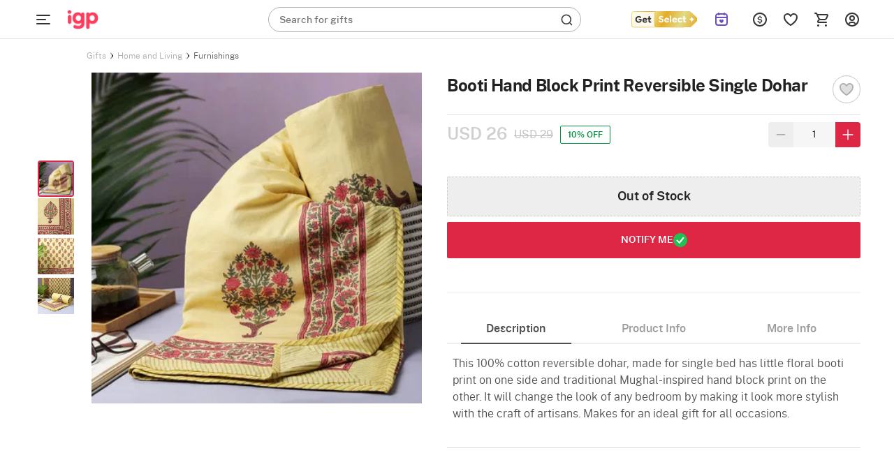

--- FILE ---
content_type: image/svg+xml
request_url: https://cdnnew.igp.com/assets/svg-icons/celebration-emoji.svg
body_size: 1584
content:
<svg xmlns="http://www.w3.org/2000/svg" width="15" height="14" fill="none" viewBox="0 0 15 14"><path fill="#FFC107" d="M1.315 13.483c.248.269 1.27-.2 2.078-.577.605-.28 3.025-1.274 4.228-1.79.325-.138.798-.32 1.138-.767.302-.398 1.102-2.089-.51-3.802-1.636-1.739-3.322-1.259-3.952-.812-.37.262-.672.854-.808 1.155-.573 1.27-1.39 3.6-1.722 4.515-.244.674-.698 1.81-.452 2.078"/><path fill="#FF8F00" d="M3.327 7.272c.016.19.054.5.185 1.096.09.41.236.838.356 1.121.357.852.86 1.196 1.368 1.471.864.469 1.451.556 1.451.556l-.704.288s-.427-.089-1.008-.375c-.555-.274-1.133-.736-1.555-1.642a5 5 0 0 1-.35-1.075 5 5 0 0 1-.087-.587zM2.462 9.49s.088.71.674 1.606c.687 1.048 1.646 1.22 1.646 1.22l-.638.262s-.712-.217-1.389-1.142a3.4 3.4 0 0 1-.54-1.265l.247-.68zm-.607 1.683s.16.612.51 1.07c.417.545.947.704.947.704l-.489.216s-.37-.077-.776-.591c-.309-.391-.396-.84-.396-.84z"/><path fill="#FFFDE7" d="M1.59 12.728a.18.18 0 0 1 0-.153l2.786-5.777.459 1.722-2.932 4.234a.18.18 0 0 1-.314-.026z" opacity=".44"/><path fill="url(#a)" d="M5.056 9.099c1.301 1.522 2.783 1.332 3.276.947.495-.386.885-1.713-.41-3.21-1.36-1.569-2.897-1.121-3.253-.782-.355.339-.808 1.648.387 3.045"/><path fill="#03A9F4" d="M9.526 9.726c-.475-.399-.728-.327-1.067-.186-.437.181-1.125.316-2.06 0l.282-.677c.554.187.956.096 1.302-.109.447-.262 1.057-.622 2.006.175.396.333.802.554 1.1.453.216-.072.331-.395.389-.652.005-.023.014-.088.02-.146.053-.402.14-1.268.786-1.71.69-.474 1.415-.474 1.415-.474l.132 1.303a1.14 1.14 0 0 0-.762.127c-.737.41-.095 1.985-1.242 2.515-1.104.513-2.006-.372-2.301-.62z"/><path fill="#F44336" d="m5.466 8.063-.475-.425c.872-.974.642-1.69.475-2.21a2.9 2.9 0 0 1-.153-1.186 3.1 3.1 0 0 1-.493-.882c-.203-.616-.05-1.216.301-1.78C5.831.437 7.116.437 7.116.437l.429 1.148c-.326-.013-1.395.003-1.723.52-.414.652-.142 1.055-.122 1.1q.122-.154.233-.25c.524-.466.979-.532 1.268-.506.326.03.622.194.833.463.23.295.326.679.252 1.028-.07.34-.297.627-.637.81-.594.32-1.088.276-1.42.165q.002.013.006.024c.012.055.036.132.064.22.194.6.554 1.551-.833 2.904m.804-4.105q.095.07.199.112c.23.092.48.061.764-.092.168-.09.187-.186.194-.218a.4.4 0 0 0-.084-.307.31.31 0 0 0-.221-.13c-.164-.014-.386.09-.608.287a.96.96 0 0 0-.244.348"/><path fill="#F48FB1" d="m7.365 8.241-.679-.018S7.01 6.4 8.053 6.094c.196-.056.41-.114.626-.146.128-.02.33-.05.43-.087.023-.171-.05-.39-.13-.638-.064-.193-.13-.39-.164-.607-.068-.423.045-.795.317-1.053.332-.311.87-.41 1.475-.273.346.079.6.248.825.397.32.213.508.322.9.058.473-.32-.146-1.57-.476-2.291l1.229-.512c.165.36.962 2.218.436 3.278a1.25 1.25 0 0 1-.883.681c-.87.195-1.38-.144-1.752-.391a1.8 1.8 0 0 0-.497-.257c-1.163-.332.46 1.379-.3 2.148-.456.46-1.57.582-1.643.6-.717.172-1.08 1.24-1.08 1.24z"/><path fill="#C92B27" d="M5.311 4.243c-.02.24-.03.384.032.696.3.221.956.221.956.221-.028-.088-.054-.165-.064-.22q-.004-.011-.006-.024c-.666-.332-.918-.673-.918-.673"/><path fill="#FFC107" d="m3.949 5.32-1.131-.555.563-.813.887.587-.32.78z"/><path fill="#FB8C00" d="M2.282 3.784c-.578-.077-1.166-.567-1.23-.623l.567-.666c.172.145.536.39.78.422z"/><path fill="#03A9F4" d="m3.301 2.326-.831-.272c.095-.29.12-.605.07-.908l.865-.139c.071.44.035.896-.104 1.32z"/><path fill="#FB8C00" d="m8.492 1.676.855-.187.247 1.128-.855.187z"/><path fill="#FFC107" d="m10.613 1.944-.602-.636c.315-.298.387-.689.387-.693l.864.14a2.23 2.23 0 0 1-.65 1.189z"/><path fill="#FB8C00" d="m10.947 5.314.764-.24.261.836-.764.239z"/><path fill="#F44336" d="m11.17 12.363-.87-.103c.037-.31-.194-.69-.257-.774l.7-.525c.053.07.509.7.426 1.402z"/><path fill="#FB8C00" d="M13.665 11.254a5.4 5.4 0 0 0-.991-.057l-.03-.875a6.2 6.2 0 0 1 1.152.066z"/><path fill="#F48FB1" d="m12.489 12.458.615-.623.846.836-.615.622z"/><path fill="#F44336" d="m10.683 6.927.632.723-.723.632-.632-.723z"/><defs><linearGradient id="a" x1="8.636" x2="5.38" y1="6.764" y2="8.717" gradientUnits="userSpaceOnUse"><stop offset=".024" stop-color="#8F4700"/><stop offset="1" stop-color="#703E2D"/></linearGradient></defs></svg>